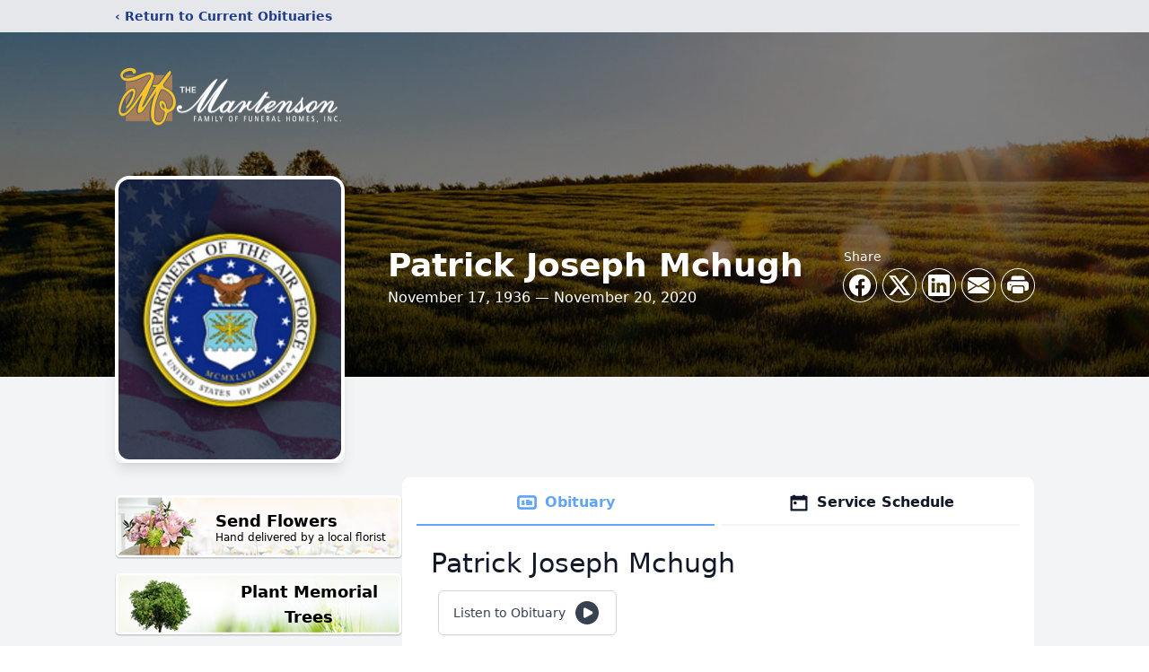

--- FILE ---
content_type: text/html; charset=utf-8
request_url: https://www.google.com/recaptcha/enterprise/anchor?ar=1&k=6LeshxQrAAAAAFEyw1VlvlTDZQivbgY5cx7kbGcb&co=aHR0cHM6Ly93d3cubWFydGVuc29uLmNvbTo0NDM.&hl=en&type=image&v=PoyoqOPhxBO7pBk68S4YbpHZ&theme=light&size=invisible&badge=bottomright&anchor-ms=20000&execute-ms=30000&cb=u6a8nd6yudam
body_size: 48738
content:
<!DOCTYPE HTML><html dir="ltr" lang="en"><head><meta http-equiv="Content-Type" content="text/html; charset=UTF-8">
<meta http-equiv="X-UA-Compatible" content="IE=edge">
<title>reCAPTCHA</title>
<style type="text/css">
/* cyrillic-ext */
@font-face {
  font-family: 'Roboto';
  font-style: normal;
  font-weight: 400;
  font-stretch: 100%;
  src: url(//fonts.gstatic.com/s/roboto/v48/KFO7CnqEu92Fr1ME7kSn66aGLdTylUAMa3GUBHMdazTgWw.woff2) format('woff2');
  unicode-range: U+0460-052F, U+1C80-1C8A, U+20B4, U+2DE0-2DFF, U+A640-A69F, U+FE2E-FE2F;
}
/* cyrillic */
@font-face {
  font-family: 'Roboto';
  font-style: normal;
  font-weight: 400;
  font-stretch: 100%;
  src: url(//fonts.gstatic.com/s/roboto/v48/KFO7CnqEu92Fr1ME7kSn66aGLdTylUAMa3iUBHMdazTgWw.woff2) format('woff2');
  unicode-range: U+0301, U+0400-045F, U+0490-0491, U+04B0-04B1, U+2116;
}
/* greek-ext */
@font-face {
  font-family: 'Roboto';
  font-style: normal;
  font-weight: 400;
  font-stretch: 100%;
  src: url(//fonts.gstatic.com/s/roboto/v48/KFO7CnqEu92Fr1ME7kSn66aGLdTylUAMa3CUBHMdazTgWw.woff2) format('woff2');
  unicode-range: U+1F00-1FFF;
}
/* greek */
@font-face {
  font-family: 'Roboto';
  font-style: normal;
  font-weight: 400;
  font-stretch: 100%;
  src: url(//fonts.gstatic.com/s/roboto/v48/KFO7CnqEu92Fr1ME7kSn66aGLdTylUAMa3-UBHMdazTgWw.woff2) format('woff2');
  unicode-range: U+0370-0377, U+037A-037F, U+0384-038A, U+038C, U+038E-03A1, U+03A3-03FF;
}
/* math */
@font-face {
  font-family: 'Roboto';
  font-style: normal;
  font-weight: 400;
  font-stretch: 100%;
  src: url(//fonts.gstatic.com/s/roboto/v48/KFO7CnqEu92Fr1ME7kSn66aGLdTylUAMawCUBHMdazTgWw.woff2) format('woff2');
  unicode-range: U+0302-0303, U+0305, U+0307-0308, U+0310, U+0312, U+0315, U+031A, U+0326-0327, U+032C, U+032F-0330, U+0332-0333, U+0338, U+033A, U+0346, U+034D, U+0391-03A1, U+03A3-03A9, U+03B1-03C9, U+03D1, U+03D5-03D6, U+03F0-03F1, U+03F4-03F5, U+2016-2017, U+2034-2038, U+203C, U+2040, U+2043, U+2047, U+2050, U+2057, U+205F, U+2070-2071, U+2074-208E, U+2090-209C, U+20D0-20DC, U+20E1, U+20E5-20EF, U+2100-2112, U+2114-2115, U+2117-2121, U+2123-214F, U+2190, U+2192, U+2194-21AE, U+21B0-21E5, U+21F1-21F2, U+21F4-2211, U+2213-2214, U+2216-22FF, U+2308-230B, U+2310, U+2319, U+231C-2321, U+2336-237A, U+237C, U+2395, U+239B-23B7, U+23D0, U+23DC-23E1, U+2474-2475, U+25AF, U+25B3, U+25B7, U+25BD, U+25C1, U+25CA, U+25CC, U+25FB, U+266D-266F, U+27C0-27FF, U+2900-2AFF, U+2B0E-2B11, U+2B30-2B4C, U+2BFE, U+3030, U+FF5B, U+FF5D, U+1D400-1D7FF, U+1EE00-1EEFF;
}
/* symbols */
@font-face {
  font-family: 'Roboto';
  font-style: normal;
  font-weight: 400;
  font-stretch: 100%;
  src: url(//fonts.gstatic.com/s/roboto/v48/KFO7CnqEu92Fr1ME7kSn66aGLdTylUAMaxKUBHMdazTgWw.woff2) format('woff2');
  unicode-range: U+0001-000C, U+000E-001F, U+007F-009F, U+20DD-20E0, U+20E2-20E4, U+2150-218F, U+2190, U+2192, U+2194-2199, U+21AF, U+21E6-21F0, U+21F3, U+2218-2219, U+2299, U+22C4-22C6, U+2300-243F, U+2440-244A, U+2460-24FF, U+25A0-27BF, U+2800-28FF, U+2921-2922, U+2981, U+29BF, U+29EB, U+2B00-2BFF, U+4DC0-4DFF, U+FFF9-FFFB, U+10140-1018E, U+10190-1019C, U+101A0, U+101D0-101FD, U+102E0-102FB, U+10E60-10E7E, U+1D2C0-1D2D3, U+1D2E0-1D37F, U+1F000-1F0FF, U+1F100-1F1AD, U+1F1E6-1F1FF, U+1F30D-1F30F, U+1F315, U+1F31C, U+1F31E, U+1F320-1F32C, U+1F336, U+1F378, U+1F37D, U+1F382, U+1F393-1F39F, U+1F3A7-1F3A8, U+1F3AC-1F3AF, U+1F3C2, U+1F3C4-1F3C6, U+1F3CA-1F3CE, U+1F3D4-1F3E0, U+1F3ED, U+1F3F1-1F3F3, U+1F3F5-1F3F7, U+1F408, U+1F415, U+1F41F, U+1F426, U+1F43F, U+1F441-1F442, U+1F444, U+1F446-1F449, U+1F44C-1F44E, U+1F453, U+1F46A, U+1F47D, U+1F4A3, U+1F4B0, U+1F4B3, U+1F4B9, U+1F4BB, U+1F4BF, U+1F4C8-1F4CB, U+1F4D6, U+1F4DA, U+1F4DF, U+1F4E3-1F4E6, U+1F4EA-1F4ED, U+1F4F7, U+1F4F9-1F4FB, U+1F4FD-1F4FE, U+1F503, U+1F507-1F50B, U+1F50D, U+1F512-1F513, U+1F53E-1F54A, U+1F54F-1F5FA, U+1F610, U+1F650-1F67F, U+1F687, U+1F68D, U+1F691, U+1F694, U+1F698, U+1F6AD, U+1F6B2, U+1F6B9-1F6BA, U+1F6BC, U+1F6C6-1F6CF, U+1F6D3-1F6D7, U+1F6E0-1F6EA, U+1F6F0-1F6F3, U+1F6F7-1F6FC, U+1F700-1F7FF, U+1F800-1F80B, U+1F810-1F847, U+1F850-1F859, U+1F860-1F887, U+1F890-1F8AD, U+1F8B0-1F8BB, U+1F8C0-1F8C1, U+1F900-1F90B, U+1F93B, U+1F946, U+1F984, U+1F996, U+1F9E9, U+1FA00-1FA6F, U+1FA70-1FA7C, U+1FA80-1FA89, U+1FA8F-1FAC6, U+1FACE-1FADC, U+1FADF-1FAE9, U+1FAF0-1FAF8, U+1FB00-1FBFF;
}
/* vietnamese */
@font-face {
  font-family: 'Roboto';
  font-style: normal;
  font-weight: 400;
  font-stretch: 100%;
  src: url(//fonts.gstatic.com/s/roboto/v48/KFO7CnqEu92Fr1ME7kSn66aGLdTylUAMa3OUBHMdazTgWw.woff2) format('woff2');
  unicode-range: U+0102-0103, U+0110-0111, U+0128-0129, U+0168-0169, U+01A0-01A1, U+01AF-01B0, U+0300-0301, U+0303-0304, U+0308-0309, U+0323, U+0329, U+1EA0-1EF9, U+20AB;
}
/* latin-ext */
@font-face {
  font-family: 'Roboto';
  font-style: normal;
  font-weight: 400;
  font-stretch: 100%;
  src: url(//fonts.gstatic.com/s/roboto/v48/KFO7CnqEu92Fr1ME7kSn66aGLdTylUAMa3KUBHMdazTgWw.woff2) format('woff2');
  unicode-range: U+0100-02BA, U+02BD-02C5, U+02C7-02CC, U+02CE-02D7, U+02DD-02FF, U+0304, U+0308, U+0329, U+1D00-1DBF, U+1E00-1E9F, U+1EF2-1EFF, U+2020, U+20A0-20AB, U+20AD-20C0, U+2113, U+2C60-2C7F, U+A720-A7FF;
}
/* latin */
@font-face {
  font-family: 'Roboto';
  font-style: normal;
  font-weight: 400;
  font-stretch: 100%;
  src: url(//fonts.gstatic.com/s/roboto/v48/KFO7CnqEu92Fr1ME7kSn66aGLdTylUAMa3yUBHMdazQ.woff2) format('woff2');
  unicode-range: U+0000-00FF, U+0131, U+0152-0153, U+02BB-02BC, U+02C6, U+02DA, U+02DC, U+0304, U+0308, U+0329, U+2000-206F, U+20AC, U+2122, U+2191, U+2193, U+2212, U+2215, U+FEFF, U+FFFD;
}
/* cyrillic-ext */
@font-face {
  font-family: 'Roboto';
  font-style: normal;
  font-weight: 500;
  font-stretch: 100%;
  src: url(//fonts.gstatic.com/s/roboto/v48/KFO7CnqEu92Fr1ME7kSn66aGLdTylUAMa3GUBHMdazTgWw.woff2) format('woff2');
  unicode-range: U+0460-052F, U+1C80-1C8A, U+20B4, U+2DE0-2DFF, U+A640-A69F, U+FE2E-FE2F;
}
/* cyrillic */
@font-face {
  font-family: 'Roboto';
  font-style: normal;
  font-weight: 500;
  font-stretch: 100%;
  src: url(//fonts.gstatic.com/s/roboto/v48/KFO7CnqEu92Fr1ME7kSn66aGLdTylUAMa3iUBHMdazTgWw.woff2) format('woff2');
  unicode-range: U+0301, U+0400-045F, U+0490-0491, U+04B0-04B1, U+2116;
}
/* greek-ext */
@font-face {
  font-family: 'Roboto';
  font-style: normal;
  font-weight: 500;
  font-stretch: 100%;
  src: url(//fonts.gstatic.com/s/roboto/v48/KFO7CnqEu92Fr1ME7kSn66aGLdTylUAMa3CUBHMdazTgWw.woff2) format('woff2');
  unicode-range: U+1F00-1FFF;
}
/* greek */
@font-face {
  font-family: 'Roboto';
  font-style: normal;
  font-weight: 500;
  font-stretch: 100%;
  src: url(//fonts.gstatic.com/s/roboto/v48/KFO7CnqEu92Fr1ME7kSn66aGLdTylUAMa3-UBHMdazTgWw.woff2) format('woff2');
  unicode-range: U+0370-0377, U+037A-037F, U+0384-038A, U+038C, U+038E-03A1, U+03A3-03FF;
}
/* math */
@font-face {
  font-family: 'Roboto';
  font-style: normal;
  font-weight: 500;
  font-stretch: 100%;
  src: url(//fonts.gstatic.com/s/roboto/v48/KFO7CnqEu92Fr1ME7kSn66aGLdTylUAMawCUBHMdazTgWw.woff2) format('woff2');
  unicode-range: U+0302-0303, U+0305, U+0307-0308, U+0310, U+0312, U+0315, U+031A, U+0326-0327, U+032C, U+032F-0330, U+0332-0333, U+0338, U+033A, U+0346, U+034D, U+0391-03A1, U+03A3-03A9, U+03B1-03C9, U+03D1, U+03D5-03D6, U+03F0-03F1, U+03F4-03F5, U+2016-2017, U+2034-2038, U+203C, U+2040, U+2043, U+2047, U+2050, U+2057, U+205F, U+2070-2071, U+2074-208E, U+2090-209C, U+20D0-20DC, U+20E1, U+20E5-20EF, U+2100-2112, U+2114-2115, U+2117-2121, U+2123-214F, U+2190, U+2192, U+2194-21AE, U+21B0-21E5, U+21F1-21F2, U+21F4-2211, U+2213-2214, U+2216-22FF, U+2308-230B, U+2310, U+2319, U+231C-2321, U+2336-237A, U+237C, U+2395, U+239B-23B7, U+23D0, U+23DC-23E1, U+2474-2475, U+25AF, U+25B3, U+25B7, U+25BD, U+25C1, U+25CA, U+25CC, U+25FB, U+266D-266F, U+27C0-27FF, U+2900-2AFF, U+2B0E-2B11, U+2B30-2B4C, U+2BFE, U+3030, U+FF5B, U+FF5D, U+1D400-1D7FF, U+1EE00-1EEFF;
}
/* symbols */
@font-face {
  font-family: 'Roboto';
  font-style: normal;
  font-weight: 500;
  font-stretch: 100%;
  src: url(//fonts.gstatic.com/s/roboto/v48/KFO7CnqEu92Fr1ME7kSn66aGLdTylUAMaxKUBHMdazTgWw.woff2) format('woff2');
  unicode-range: U+0001-000C, U+000E-001F, U+007F-009F, U+20DD-20E0, U+20E2-20E4, U+2150-218F, U+2190, U+2192, U+2194-2199, U+21AF, U+21E6-21F0, U+21F3, U+2218-2219, U+2299, U+22C4-22C6, U+2300-243F, U+2440-244A, U+2460-24FF, U+25A0-27BF, U+2800-28FF, U+2921-2922, U+2981, U+29BF, U+29EB, U+2B00-2BFF, U+4DC0-4DFF, U+FFF9-FFFB, U+10140-1018E, U+10190-1019C, U+101A0, U+101D0-101FD, U+102E0-102FB, U+10E60-10E7E, U+1D2C0-1D2D3, U+1D2E0-1D37F, U+1F000-1F0FF, U+1F100-1F1AD, U+1F1E6-1F1FF, U+1F30D-1F30F, U+1F315, U+1F31C, U+1F31E, U+1F320-1F32C, U+1F336, U+1F378, U+1F37D, U+1F382, U+1F393-1F39F, U+1F3A7-1F3A8, U+1F3AC-1F3AF, U+1F3C2, U+1F3C4-1F3C6, U+1F3CA-1F3CE, U+1F3D4-1F3E0, U+1F3ED, U+1F3F1-1F3F3, U+1F3F5-1F3F7, U+1F408, U+1F415, U+1F41F, U+1F426, U+1F43F, U+1F441-1F442, U+1F444, U+1F446-1F449, U+1F44C-1F44E, U+1F453, U+1F46A, U+1F47D, U+1F4A3, U+1F4B0, U+1F4B3, U+1F4B9, U+1F4BB, U+1F4BF, U+1F4C8-1F4CB, U+1F4D6, U+1F4DA, U+1F4DF, U+1F4E3-1F4E6, U+1F4EA-1F4ED, U+1F4F7, U+1F4F9-1F4FB, U+1F4FD-1F4FE, U+1F503, U+1F507-1F50B, U+1F50D, U+1F512-1F513, U+1F53E-1F54A, U+1F54F-1F5FA, U+1F610, U+1F650-1F67F, U+1F687, U+1F68D, U+1F691, U+1F694, U+1F698, U+1F6AD, U+1F6B2, U+1F6B9-1F6BA, U+1F6BC, U+1F6C6-1F6CF, U+1F6D3-1F6D7, U+1F6E0-1F6EA, U+1F6F0-1F6F3, U+1F6F7-1F6FC, U+1F700-1F7FF, U+1F800-1F80B, U+1F810-1F847, U+1F850-1F859, U+1F860-1F887, U+1F890-1F8AD, U+1F8B0-1F8BB, U+1F8C0-1F8C1, U+1F900-1F90B, U+1F93B, U+1F946, U+1F984, U+1F996, U+1F9E9, U+1FA00-1FA6F, U+1FA70-1FA7C, U+1FA80-1FA89, U+1FA8F-1FAC6, U+1FACE-1FADC, U+1FADF-1FAE9, U+1FAF0-1FAF8, U+1FB00-1FBFF;
}
/* vietnamese */
@font-face {
  font-family: 'Roboto';
  font-style: normal;
  font-weight: 500;
  font-stretch: 100%;
  src: url(//fonts.gstatic.com/s/roboto/v48/KFO7CnqEu92Fr1ME7kSn66aGLdTylUAMa3OUBHMdazTgWw.woff2) format('woff2');
  unicode-range: U+0102-0103, U+0110-0111, U+0128-0129, U+0168-0169, U+01A0-01A1, U+01AF-01B0, U+0300-0301, U+0303-0304, U+0308-0309, U+0323, U+0329, U+1EA0-1EF9, U+20AB;
}
/* latin-ext */
@font-face {
  font-family: 'Roboto';
  font-style: normal;
  font-weight: 500;
  font-stretch: 100%;
  src: url(//fonts.gstatic.com/s/roboto/v48/KFO7CnqEu92Fr1ME7kSn66aGLdTylUAMa3KUBHMdazTgWw.woff2) format('woff2');
  unicode-range: U+0100-02BA, U+02BD-02C5, U+02C7-02CC, U+02CE-02D7, U+02DD-02FF, U+0304, U+0308, U+0329, U+1D00-1DBF, U+1E00-1E9F, U+1EF2-1EFF, U+2020, U+20A0-20AB, U+20AD-20C0, U+2113, U+2C60-2C7F, U+A720-A7FF;
}
/* latin */
@font-face {
  font-family: 'Roboto';
  font-style: normal;
  font-weight: 500;
  font-stretch: 100%;
  src: url(//fonts.gstatic.com/s/roboto/v48/KFO7CnqEu92Fr1ME7kSn66aGLdTylUAMa3yUBHMdazQ.woff2) format('woff2');
  unicode-range: U+0000-00FF, U+0131, U+0152-0153, U+02BB-02BC, U+02C6, U+02DA, U+02DC, U+0304, U+0308, U+0329, U+2000-206F, U+20AC, U+2122, U+2191, U+2193, U+2212, U+2215, U+FEFF, U+FFFD;
}
/* cyrillic-ext */
@font-face {
  font-family: 'Roboto';
  font-style: normal;
  font-weight: 900;
  font-stretch: 100%;
  src: url(//fonts.gstatic.com/s/roboto/v48/KFO7CnqEu92Fr1ME7kSn66aGLdTylUAMa3GUBHMdazTgWw.woff2) format('woff2');
  unicode-range: U+0460-052F, U+1C80-1C8A, U+20B4, U+2DE0-2DFF, U+A640-A69F, U+FE2E-FE2F;
}
/* cyrillic */
@font-face {
  font-family: 'Roboto';
  font-style: normal;
  font-weight: 900;
  font-stretch: 100%;
  src: url(//fonts.gstatic.com/s/roboto/v48/KFO7CnqEu92Fr1ME7kSn66aGLdTylUAMa3iUBHMdazTgWw.woff2) format('woff2');
  unicode-range: U+0301, U+0400-045F, U+0490-0491, U+04B0-04B1, U+2116;
}
/* greek-ext */
@font-face {
  font-family: 'Roboto';
  font-style: normal;
  font-weight: 900;
  font-stretch: 100%;
  src: url(//fonts.gstatic.com/s/roboto/v48/KFO7CnqEu92Fr1ME7kSn66aGLdTylUAMa3CUBHMdazTgWw.woff2) format('woff2');
  unicode-range: U+1F00-1FFF;
}
/* greek */
@font-face {
  font-family: 'Roboto';
  font-style: normal;
  font-weight: 900;
  font-stretch: 100%;
  src: url(//fonts.gstatic.com/s/roboto/v48/KFO7CnqEu92Fr1ME7kSn66aGLdTylUAMa3-UBHMdazTgWw.woff2) format('woff2');
  unicode-range: U+0370-0377, U+037A-037F, U+0384-038A, U+038C, U+038E-03A1, U+03A3-03FF;
}
/* math */
@font-face {
  font-family: 'Roboto';
  font-style: normal;
  font-weight: 900;
  font-stretch: 100%;
  src: url(//fonts.gstatic.com/s/roboto/v48/KFO7CnqEu92Fr1ME7kSn66aGLdTylUAMawCUBHMdazTgWw.woff2) format('woff2');
  unicode-range: U+0302-0303, U+0305, U+0307-0308, U+0310, U+0312, U+0315, U+031A, U+0326-0327, U+032C, U+032F-0330, U+0332-0333, U+0338, U+033A, U+0346, U+034D, U+0391-03A1, U+03A3-03A9, U+03B1-03C9, U+03D1, U+03D5-03D6, U+03F0-03F1, U+03F4-03F5, U+2016-2017, U+2034-2038, U+203C, U+2040, U+2043, U+2047, U+2050, U+2057, U+205F, U+2070-2071, U+2074-208E, U+2090-209C, U+20D0-20DC, U+20E1, U+20E5-20EF, U+2100-2112, U+2114-2115, U+2117-2121, U+2123-214F, U+2190, U+2192, U+2194-21AE, U+21B0-21E5, U+21F1-21F2, U+21F4-2211, U+2213-2214, U+2216-22FF, U+2308-230B, U+2310, U+2319, U+231C-2321, U+2336-237A, U+237C, U+2395, U+239B-23B7, U+23D0, U+23DC-23E1, U+2474-2475, U+25AF, U+25B3, U+25B7, U+25BD, U+25C1, U+25CA, U+25CC, U+25FB, U+266D-266F, U+27C0-27FF, U+2900-2AFF, U+2B0E-2B11, U+2B30-2B4C, U+2BFE, U+3030, U+FF5B, U+FF5D, U+1D400-1D7FF, U+1EE00-1EEFF;
}
/* symbols */
@font-face {
  font-family: 'Roboto';
  font-style: normal;
  font-weight: 900;
  font-stretch: 100%;
  src: url(//fonts.gstatic.com/s/roboto/v48/KFO7CnqEu92Fr1ME7kSn66aGLdTylUAMaxKUBHMdazTgWw.woff2) format('woff2');
  unicode-range: U+0001-000C, U+000E-001F, U+007F-009F, U+20DD-20E0, U+20E2-20E4, U+2150-218F, U+2190, U+2192, U+2194-2199, U+21AF, U+21E6-21F0, U+21F3, U+2218-2219, U+2299, U+22C4-22C6, U+2300-243F, U+2440-244A, U+2460-24FF, U+25A0-27BF, U+2800-28FF, U+2921-2922, U+2981, U+29BF, U+29EB, U+2B00-2BFF, U+4DC0-4DFF, U+FFF9-FFFB, U+10140-1018E, U+10190-1019C, U+101A0, U+101D0-101FD, U+102E0-102FB, U+10E60-10E7E, U+1D2C0-1D2D3, U+1D2E0-1D37F, U+1F000-1F0FF, U+1F100-1F1AD, U+1F1E6-1F1FF, U+1F30D-1F30F, U+1F315, U+1F31C, U+1F31E, U+1F320-1F32C, U+1F336, U+1F378, U+1F37D, U+1F382, U+1F393-1F39F, U+1F3A7-1F3A8, U+1F3AC-1F3AF, U+1F3C2, U+1F3C4-1F3C6, U+1F3CA-1F3CE, U+1F3D4-1F3E0, U+1F3ED, U+1F3F1-1F3F3, U+1F3F5-1F3F7, U+1F408, U+1F415, U+1F41F, U+1F426, U+1F43F, U+1F441-1F442, U+1F444, U+1F446-1F449, U+1F44C-1F44E, U+1F453, U+1F46A, U+1F47D, U+1F4A3, U+1F4B0, U+1F4B3, U+1F4B9, U+1F4BB, U+1F4BF, U+1F4C8-1F4CB, U+1F4D6, U+1F4DA, U+1F4DF, U+1F4E3-1F4E6, U+1F4EA-1F4ED, U+1F4F7, U+1F4F9-1F4FB, U+1F4FD-1F4FE, U+1F503, U+1F507-1F50B, U+1F50D, U+1F512-1F513, U+1F53E-1F54A, U+1F54F-1F5FA, U+1F610, U+1F650-1F67F, U+1F687, U+1F68D, U+1F691, U+1F694, U+1F698, U+1F6AD, U+1F6B2, U+1F6B9-1F6BA, U+1F6BC, U+1F6C6-1F6CF, U+1F6D3-1F6D7, U+1F6E0-1F6EA, U+1F6F0-1F6F3, U+1F6F7-1F6FC, U+1F700-1F7FF, U+1F800-1F80B, U+1F810-1F847, U+1F850-1F859, U+1F860-1F887, U+1F890-1F8AD, U+1F8B0-1F8BB, U+1F8C0-1F8C1, U+1F900-1F90B, U+1F93B, U+1F946, U+1F984, U+1F996, U+1F9E9, U+1FA00-1FA6F, U+1FA70-1FA7C, U+1FA80-1FA89, U+1FA8F-1FAC6, U+1FACE-1FADC, U+1FADF-1FAE9, U+1FAF0-1FAF8, U+1FB00-1FBFF;
}
/* vietnamese */
@font-face {
  font-family: 'Roboto';
  font-style: normal;
  font-weight: 900;
  font-stretch: 100%;
  src: url(//fonts.gstatic.com/s/roboto/v48/KFO7CnqEu92Fr1ME7kSn66aGLdTylUAMa3OUBHMdazTgWw.woff2) format('woff2');
  unicode-range: U+0102-0103, U+0110-0111, U+0128-0129, U+0168-0169, U+01A0-01A1, U+01AF-01B0, U+0300-0301, U+0303-0304, U+0308-0309, U+0323, U+0329, U+1EA0-1EF9, U+20AB;
}
/* latin-ext */
@font-face {
  font-family: 'Roboto';
  font-style: normal;
  font-weight: 900;
  font-stretch: 100%;
  src: url(//fonts.gstatic.com/s/roboto/v48/KFO7CnqEu92Fr1ME7kSn66aGLdTylUAMa3KUBHMdazTgWw.woff2) format('woff2');
  unicode-range: U+0100-02BA, U+02BD-02C5, U+02C7-02CC, U+02CE-02D7, U+02DD-02FF, U+0304, U+0308, U+0329, U+1D00-1DBF, U+1E00-1E9F, U+1EF2-1EFF, U+2020, U+20A0-20AB, U+20AD-20C0, U+2113, U+2C60-2C7F, U+A720-A7FF;
}
/* latin */
@font-face {
  font-family: 'Roboto';
  font-style: normal;
  font-weight: 900;
  font-stretch: 100%;
  src: url(//fonts.gstatic.com/s/roboto/v48/KFO7CnqEu92Fr1ME7kSn66aGLdTylUAMa3yUBHMdazQ.woff2) format('woff2');
  unicode-range: U+0000-00FF, U+0131, U+0152-0153, U+02BB-02BC, U+02C6, U+02DA, U+02DC, U+0304, U+0308, U+0329, U+2000-206F, U+20AC, U+2122, U+2191, U+2193, U+2212, U+2215, U+FEFF, U+FFFD;
}

</style>
<link rel="stylesheet" type="text/css" href="https://www.gstatic.com/recaptcha/releases/PoyoqOPhxBO7pBk68S4YbpHZ/styles__ltr.css">
<script nonce="lTpFpSOw2fC2sRDckuRGaw" type="text/javascript">window['__recaptcha_api'] = 'https://www.google.com/recaptcha/enterprise/';</script>
<script type="text/javascript" src="https://www.gstatic.com/recaptcha/releases/PoyoqOPhxBO7pBk68S4YbpHZ/recaptcha__en.js" nonce="lTpFpSOw2fC2sRDckuRGaw">
      
    </script></head>
<body><div id="rc-anchor-alert" class="rc-anchor-alert"></div>
<input type="hidden" id="recaptcha-token" value="[base64]">
<script type="text/javascript" nonce="lTpFpSOw2fC2sRDckuRGaw">
      recaptcha.anchor.Main.init("[\x22ainput\x22,[\x22bgdata\x22,\x22\x22,\[base64]/[base64]/[base64]/[base64]/[base64]/UltsKytdPUU6KEU8MjA0OD9SW2wrK109RT4+NnwxOTI6KChFJjY0NTEyKT09NTUyOTYmJk0rMTxjLmxlbmd0aCYmKGMuY2hhckNvZGVBdChNKzEpJjY0NTEyKT09NTYzMjA/[base64]/[base64]/[base64]/[base64]/[base64]/[base64]/[base64]\x22,\[base64]\\u003d\\u003d\x22,\x22FcKrPi9sP3jDlmLCkhwQw5jDkMK0wqZ9RR7Ci2VMCsKZw6DCoSzCr1/ChMKZfsKOwrQBEMKSE2xbw5FbHsOLEid6wr3DmmoucFxYw6/Drmggwpw1w5o0ZFIpQMK/[base64]/DhsO2wrd2H8O1wrvCjHk1w7lMXsOdJgLCkGPDikEFZAbCqsOQw7DDkiAMVGEOMcK0wpA1wrtgw73DtmUIHR/CgjvDnMKOSwvDusOzwrYXw4YRwoY/wodcUMK7QHJTS8OiwrTCvVMcw7/DoMOlwr9wfcKqJsOXw4o8wonCkAXCo8KGw4PCj8O7wrtlw5HDocKFcRdgw5HCn8KTw6kYT8OcbCcDw4oDbHTDgMO3w55DUsOuTjlfw7HCmW1sT21kCMOjwqrDsVVnw4kxc8KNGsOlwp3DuHnCkiDCucOhSsOldh3Cp8K6wr/CtFcCwqlTw7UREsK4woUwXxfCp0YdVCNCdMK/[base64]/CrMKPB8O+PcO/w6oIwrbCqcOgecOFRcOFdMKWTj7Cqxl7w4LDosKiw5jDliTCjcOew7FxAkHDnG1/w4RveFfCihzDucO2fnRsW8KwHcKawp/DhHphw7zCrAzDogzDjMOawp0iT0nCq8K6XQBtwqQdwpguw73CpMK/SgpcwqjCvsK8w5MmUXLDoMO3w47ClXxtw5XDgcKLAQRhQsO1CMOhw7zDui3DhsOawrXCt8OTE8OiW8K1BsOKw5nCp27DnnJUwqbChlpEABluwrAeU3Mpwo3CnFbDucKFDcOPe8OvWcOTwqXCqMKgesO/woTCjsOMaMOVw4rDgMKLGSrDkSXDkHnDlxpIdhUUwrnDvTPCtMO3w5rCr8OlwpZbKsKDwopmDzh4wo1pw5R2woDDh1QzwpjCixkxJcOnwp7CocKjcVzCgMOsMMOKPsO7bzwOV0DCk8KeVsKEwqlzw4XDjSgmwpwfw6vCgMKQb2tgezFewpbDmynCv0/ClFPDrsO0E8Khw5zCvifClMKBHCvDhCxGw74PccKKwovDs8OsIcO6w7zCg8KXD0fCsFHCikzCtFDDlisFw7Ind8OYaMKqw7YQfcOmwpHDucKLw7g5JH7DncKAO2JJDcOnO8Odag7Cr1LCosOrw508MWXCsC1/woUBCcOQJ3dBwo3CmcO7N8KFwpHCvz5zF8KDTXE1W8KXBmLDkMK6a17DvMKzwod7NcKFw7DDs8OdLnlXZwDDhHoDasKpWALCvMKGwpbCoMO2OMKSwpZzZMKdesKKV0VEWHrDlkxew5UawqrDv8KKJMO3VcO/Z2B6JRDCkCEDwrjCvWHDnRRrXW8ew7xVAcK1w6RcXg3Dj8OYbsK/[base64]/[base64]/CncKbGsK/wpXCqMKbUwPDicKUwofCvwrCtlY9w57DpBApw6FkWTfCtcKhwpPDqlnCr0DCuMKowq9qw402w4Q4wokOwrnDmRoJIsOgRMOUw4/[base64]/CscKPMRnDvsOOw5pLw7/DpMOZbVrDinxfwoDCsiESPGoBBMKYVsKwa1Zow6/DgntLw5nCoCB0N8K7VSfDtsO7wpYswo99wocLw4bCvMK/wo/[base64]/Dm1jChEzDrQBtVcKpEMK+w57DpyHCqXk3cSLCkz4Bw7IQw799w4rDs0zDuMKYciXDmsOfwod+MsKNwoTDq27CrsKwwrpVw4tGBsKZJ8OFHMKEZcKxQMOGcVPCl0/CgsO8wrzDvC7CtBk8w4cHaF/Do8Kpw5DDmsO/dmvDmx7Dg8KYw5bDqFlSccKOwrl8w5jDpALDpsK9wqYVw60UdXzDuAwhUh7Dn8O/TMOjI8KCwqvDixADUcOTwqwVw4vClnZjXMO4woE9wpXCgMK7w7tDwoEXPA8Rw48hKSrCm8K/wpQ1w4fDnQMqwpYASClgX1DCvGInwqbDncK+UsKAOsOIeh/DtcKBw4HCtcK8w4JBwoYbEiPCvx/[base64]/wohxQU4nw7g1Q2LDiMKTXWxlRFhzVUNiSxJkwr9uwq3Dsgg1w701w7kZwosqw6gNw48Uw7Atw5HDjBfCnT4Tw4vCmWZPBUNHTHIVwqNPCU8DbWHCo8O9w4HDhzvDlznDsm3DlGk8VHRXc8KXwrvDpgUfOcOOw7YGwqvCpMOfwqtZwrZ/[base64]/[base64]/Dm8OKRMK7eVUJA8KaCMOIw6nDri/Dl8OEwrwxw4ZpCWh9wrTCggQ7HsOVwplpwpDClcOHPFcqwpvDtBB/w6zDsD5NCUvCm0nDpsOWVk1/w6rDnMOUwqYuw7HDhj3CjTXChiPDnEYrflXDjcO6w5ltBcK7MhVQw7Y0w7EJwqbDrSwzHcOZwpbDs8KxwrnDoMOlNsKtBcOUAcO9dMKnGcKfw6DCjMOuYMOFWE5swrPCjsKGHcKhacOCXnvDjDrCvcO6wrbDrsOjAAB8w4DDncOVwq9Yw7/Cp8Oow5fDkcKBLw7DhhTDsDbDoWXCrMKtbmnDk3sdRcOZw4U1OMOHRcOdw6Mcw4nDu3jDlRkhw4rCqsOyw7AjAsKdEjIvBcONKV3CvxnCnsOfaX5afcKDZD4AwqZWPG/Dng4LMGzCn8OXwq0EQ1LCiHzCvGTCuAY4w5FVw7XDhsKkwqjCssKJw5/Dh07Cq8K/[base64]/CjsOXbFE8AWR4w7DDlMO0OMOyMW/CmMOSNzF9YSIDw4cXTMKOwp3DgMOWwoRkfMObP2A2woTCgT95LsK0wq7DnVgmUztfw7XDhMO8dsOow7XCoRl6BsKBQ1LDr07Ci0EEw6EhH8Osb8Osw4zClgLDq3U3E8OPwq5LcsOdw5fDucOWwoJ7M28jwo7Ct8OETh1pDBHDnggNQ8OcccKqC3Z/w4DCpCfDl8KoacOrcMK1HcO6ScKOC8OswqITwrxCOQDDoi41GjrDhAfDmi82w5IVBwUwXRUkaCvClsKWN8OiX8KEwoHCowPCvQ7DisOowr/DlHxyw4bDncOrw6YAecKeScOEwqzCshDCpgjDhh8ZYcK3TE3DplRTP8K3w7sywqhcNsOra28nw5TCsmZOOhxAw4XDpsKzeCrCrsOCw5vDk8OOw4pAWFhPw4/Cu8Kaw4UDKsK3w7HCtMKqKcKFwq/DosKCwpHDr3hvG8Ohwrpfw7sNNMK9w5zDhMKTGzzDhMOPfD7DncK0IC/[base64]/CgwLDv8Kow7FHUMOqcHDClMOGw4Q9Skhqw5ovHMO1wpzCjH7DrsOMw7HCuzrClcOSeXDDr07CvGLCvTJ2Y8OKOMKSPcKCWsK/woVaZsKwEkckwpQPJMKAw7bClxESOTx3VVQvw5LDj8K9w6YDacOpIhc1cBhmRcKSJhFyKzp7JyF9wq0AY8OZw6cowqfCn8O1woB8ZXFtFMOTw7U/wobDncOQb8OEG8Olw5/CgsKyIXY+w4TCisKUP8OHYsKGwqnDhcO3wp9tFFAEUcKvXQVgIQcIw6XCt8KFaGBBc1ZBD8K8wqplw4l9w7Qbw7s6w4PCvR0EC8OQw7cIVcO/wpbDplI7w5zDj3HCssKMS0PCssO3Uwcew7Muw7Z8w41dB8K9ZcO/NlHCssOFEsKRXDQcWMOxwrAKw4FaOcOPZHsUwrrCkGhzJ8KocV7DjBPCvcOfwqjCgiRLZsKbQsKrGCXCmsOEDRnDp8OOWmnCjcKgTGTDiMOeOiDCsBTDvx/[base64]/Cik7CpQ/CusKOesKcw4N6wqzCrFBXYwgUw5TCjBLDisKEw7/Ci3Yiw60cw7NqNcOxwq7DlMOgCsKhwr1Vw7Nbw6ANGlJcEVDCi1jCgBXDosO/[base64]/CqsODRcO+QcOrFT3Cgz7CgsKJw6EjwrktI8OcdR1Gw53CqsK4H29ULH7CgMOROCTDgAppPsO4JsKeIgMZwr3DnsOZwqTDpC8bZ8O/[base64]/w7vCpsOOBz0ow7fDsGVMYDXChMKZwqrCpcOuw4TDhMKBwqTDm8KmwqgUTzLDqsKXO1MaJ8Oaw70Rw6XDtsO3w7LDnEvDj8KHworClsKpwqgtY8KuAnfDqsKJdsKaTcOEw6nDvBVLwrxpwp0sT8KsCRbDlsKKw6HCvV7Do8O4wrjCpcObVj4lw4jCvMK/wpHDk2MGw65nfsOVw4I9e8O9wrBdwoAGYUZSWE7DsCMEOHAdwr55wpfDt8Ozwq7ChxUSwp5hwqROHmsZw5HDocKzZ8KMAsKOScOzR0Qow5Nww4PDn0bDmwrCs3dgHsKWwqFrL8OIwq9owo7DjE/DvEELw5PDlMKWw5jCpMOsI8O3w5PDksKxwr5fW8KWU2pEw4XCr8KXwpTCjkZSWBwiGcKHA0vCpcK2aT/DvcK1w7HDvMKSw5rCg8KDSMOsw5bDucO+PsOxYcOTwpQGMQrCg2N1N8O6w7jDtMOtQMKAa8Knw6UALB7CpSjDpht6DDV8dSIiH14Qwq4ew7Y7wq/Ck8OnMMKmw4/Cu3QyB1UPA8KQfwjDssKwwq7DkMK7a2HCqMOTKGTDpMKuGzDDkxZywpjCiUI6wqjDkwpcODXCm8OgLl4ac2tawrnDtmdSIXE0wpd/a8OEwpFRCMKlwpVBwpwDYMKVwqTDg1QjwpXDkW7Dn8OOcVrDo8K8SMOxZMKBwprDu8KMNXogw43DhxZTMcKLwqoVNmbDvjZZwpwSPUkRw6HDnEQHwrHDmcONDMKnwrjCu3fDk1IfwoPDlgh0LiBNMQLDgTR3VMO3Zg/Ci8OcwoEMP3Nswp4vwpg4MBHCksKfWlxwN3wBwo3CsMOcDzbCjlbDuH9FacKVXcKvwoNtwrvCisOEwoTCvMODw4VrL8K4wpQQacOcwr7DtHLDlcO8w6DCrHpIw77CiEHCtC/Cs8OrfinDiXNKw6/[base64]/[base64]/[base64]/DvmvCpMK+wp/[base64]/Co8OcwoPDqXMSQyPDlsK3UMORwo09TBvDg39LwqzDkQ3Cql7DuMOafsOPQnzDiBLCph3Dp8Oqw6TCjMOPwq/DhCdqwozDi8K9DsO3w40Tf8OnfMK4w6MCXcKgw7huJMKnw7vCi2oSOCXDssOuRAgOw7ZTw7fDmsK5A8Ktw6Vqw6TCl8KDVT0/[base64]/O8KJLUTDiHLDhWzCpMKSc2LCjsKYFCpZwprCpTbDj8KrwoDDimjCjyV/wqNeUcO0MFYiwp8aPCLDnMO7w6B6wo1vfSvDh3llwpUzwqnDqnfDpcK3w5hRCA3DmSXCrcKAI8OEw58yw7ZGMcK2w5nDmUnDvTHCssOzdMOzF0fDiF11BcOvaVMYw5rCtsKiC0DDj8ONw4VYanHDicO3wqTCmMOywpsIQWXCvzjDm8KtPB4TDMKZO8Onw6/CtMKsRWY7wrhaw5TCvMOXKMKyWMO+w7EoCSTCrno3dcKewpNlw5/Dt8KpasKHwqjCvT5gAlfDgsOfwqXCvDHCisKiQMOoJcKEHhHDjcKywqXDncOywo/DpcK8DQLDsx9mwoQ2SMKPP8KgbCvCgQwEZB0GwpzDk0sMewJ8L8KMD8OYwqAYwp12PMKVPi7CjmnDqcKZfGzDnAh8MsKGwonCj0/[base64]/wqjCpzshw5VIw4t3MVtLwqcFMz7CtnPDsyVlwoZ1w7/[base64]/Ci8O5DzzCvcKxc8KQw6zCpzhES8O8w7nCmMK/wr3CihjCrMONC3VYSMOlTsK8aSBiZcOeDynCtsKPUSEmw6MDXEtdwo/Cm8KUwprDrcOfWgdCwr4owpM8w5/Dvwoswpwlwr7Cp8OWTMKfw5zCl3vDh8KqOT0LVMKWw43CqXQaQ3rDniLDgCFnwr/DosKzXA7DhCQ4IMOkwoDDiRLDrsOmwpkewoNJDhlyG1MNw4/CkcKTw69HPD/CuT3DksOFw4TDqgfCpsObGCbDgMKXOsOZSMKzw7/CmgrCusKMwpvCsAbDpsOWw4nDrcKFw5VDw7MhPsOUVjfCp8K/wprCk0DCnMOfw6nDknoAGMOPw4zDlDHChVXCpsKXXGLDiRTDjcOXbVXCumAsU8KywozDhwYXUxbCocKow78WeHsZwqjDsTHDr2xwAltHw5XCrQ1gSHhebFfCnw8Aw6fDrnLDgm/DmcK/w5vDiEsXw7F9VsOHwpXDpMKawqbDsn4mw5p2w6rDgsKgP28gwoTDr8KqwqLCmRvClMO+IQ0gwq59VSwWw4bDn04Xw6Fcw4k8ccKTSHcawp5vLcO+w5QHKsKxw4PDi8OWwo9JwoPCrcKYGcK/w4jDv8OkBcOgdMKAw4Q6wpHDvD9oOQnDlxYNRhLDvsKVw4/DnMO5w5bDg8KewqbDsAxrw6nDmsOUw5nDmhQQNsOARWsRWQPCnAHDiErDtcOuXcO6f0UbD8Ocw4xoVsKPJcOkwrEXAsKGwp3Dr8K/[base64]/Dt0o5w7wew7vCgiPDq8KHwohAJcKgwrnDvMOEeSvDjR4Rw6vCkUdlWcO4w4wWak/DpcK1eFrDqcOIRsKTSsOqOsK8ekfCpcOOw5/[base64]/CqmkZwr7DmTENZBJ6wrTDpMKHwotXORTDmMKnwosBdFZMw482wpZCH8KRMx/ClMOXwprDixQvEMOvwownwpMuacK1JsO0wphNPEdEN8KSwp3CmirCp0gXwpJLw5zCiMKFw7RGZ2fComdQw7MbwrvDlcKuZBduwqzDhEhBC1wCw5XDuMOfYsOAwpnCvsOzwrfDicO+wqwPwpAaKB1qFsOpwrnDl1YRw6fDrMOWPsKJw4zCmMKrwqLDiMOewoXDhcKTw7/CkTrDmkDCpcKywqZoWcOvwpsvbHPDowtHEkLDusOnfMKVSsOxw5DDoh9iWMKeAmnDq8KycMK+woVnwoE4wo1UPsODwqB8d8KXTAoUwrttwr/[base64]/CqcOJwoJdwq1cwp8mw6jCrSXDv8OYfHrDtk4iImDDh8OZw7/CpcKYSFciw5LDisOMw6BowpQ/[base64]/wrEIT8Ogw5HDkSJgwo4MfjF1w6dTw71oIcKGYsOmw7zChcOdw594w7bCucKrwpPDnsObcDfDhFLDmjNgeDZkWRvChcOmJMOASsKFFsO6PsOWYsO+CcOyw5PDgCs+TMOPTnlbw7DCt0bDkcOEwovChGLDrhUKwp8awrLDqhocw5rClMOkw6vCskrCh1bDpD/CnxMVw7HCkmo0NMK3BSjDisOuIcKyw7DCj2gZWsKiZHnCpXjCjU84w4Few6zChA3Do33CtX/Cu0p1bMOrM8KLOMORenzDjsOswrBlw4HDn8O/[base64]/Csh3DmsKhPSvDrMK5w5XCi8OKw7/CpcKawqAawrMVwrVBej1Rw78+wr4Pwq7DnQnCsVtiHTQ1wrTDkjBpwqzDp8Kiw4vDtx9hM8KXw5ZTw6XDvcOvOsOBGj7CgmXCtW7CsA8Yw5JFwo/DrzpcUcOIdMKmb8KIw6VbG1ZIN0HDicOEa18Fwq/CtFvCvj/CscOeUsOtw6g1wptGwow8w43Cij7CnTF3awESb1PCpDzDkDTDvD9VP8OOwpFxw7jDjgLCisKVw6fDssKHemzCgMKbwroqwoTDkcK+wpchL8KVecKywo7Cl8OIwrhbw5QRIMK9woLCusO8CcOAwq4oEMK7wo4sRz/CsD3DhMOKYsORWMOKw7bDsj4AGMOcTsOpwr9Kw59Ow6Fxw4U/JcOXeUTCpHNZw4IyPHNdIGfCgsOBw4U+b8Kcw7vDvcO5wpddexQGL8OYw7cbw5lTfVk3BR/DhMKfEiTCt8OBw7AYUgXDssKewoXCmUfDsi/[base64]/w4XCiGdEA8KLw7oGw7U/wrPCoGUjMzzCm8OLSiE7w7rCssOYwqnCv13Di8OPHk4CDk0DwoAIw5jDv1XCvy9/wpRKdHPCmsKKSMK1IMK4wrvCtMK1wr7Cg17DqkIPw5HDvMK7wp1cecOoPlHCt8OcUUfDkwhQw7dnwpEoHi7CgnR8wrvCicK6wrw+wqUlwqTCpHRhWMOIwpUjwpoDwqEwaiTClWbDtmNuw7LChsO8w5rChCIuwptAaQPDjz/CksKqb8OywobDmmzCs8OywogywrIYwqR0DknCpgssL8KJwoQtS0XDoMK4w5Zkw7N5DMOwLsKtOyxQwqlTw75Iw64QwogCw4EgwpnCqsK3EMOkfMKJwo9/[base64]/IsKxHsOySsOoTsKkTl/CrVxaaiJiwqPDoMOLU8ODNg3Dg8O3G8O8w5cowp/Ck03DnMOsw4DCjU7DucKcw6zCj23CjXPDlcONw7DDt8OAOsO3LcOYw50sYMOPwrMaw6rDtMKkb8OPwofDl1RwwqfDnAgMw4QpwqLCiRVzwr/DrMOIw7h7N8KvUsKlWTPDtR1UTXkGFMOrdsKEw7cBEW7DjBLCsXLDtcOgwprDhAQGwp3DiXbCpwDCuMKxCMK4LcKywrjDnsKrX8Kcw5zCscKlN8Krw7ZIwqARH8KaK8KtaMOiw5MMeF3Cm8ORw5bDsFtaL1DCl8KxX8O0wp53EMK0w5/[base64]/[base64]/w60XwobDhcKqPRPCvS4RwqEXw5fCisOdw4fCjlg1wqvCsQo/woJOFHzDrMKdw6TDi8O6LTxvfzFVwqTCqMK/OULDkTJ/w4rCiUhswqHDrcO/TETCrUzCtVvCrhnCjMKmY8K0wrseKcKObcOXw7s4asKswqpkN8Kow45FW0zDs8K5fsOZw758woRPPcKRwqXDg8OIwrnCrMO6ehtTXnJQwqgKdVPCvEVewpvChH0DMnnDicKJGwsBHE/[base64]/Dsg/Dqj8Jwr8RXzBbw4xrw43DhcKDE0rCu3XCicOhXkTCmR/Dn8K8wpYmw5PCrsOZb0DCtlJobHnDm8Orwp3CvMOcw4IHfsOcScKrwppOBj4Rf8Opwp5/[base64]/Cg8K5e8OnFBVbwqzCqSM2ZT4Swq9Hw4rChcO6wr3DoMK0wrPDs0LCo8KHw4AHw6sIw41VJsKKwrHDvmDDoBzDjQUcXcOgP8KQJytiw5oVK8OkwrAQw4RzVMKZwplBw6xYQcK9w6l6BsORAsOxw6czwp86KcOqwotnaCBBfWdswpY+OB/DnVNVwofDu0XDkMKscRPCrsK6wpXDn8OrwpEkwo5tBi89EndbCsOOw5oRH3wNwr1ResKgwo3DvMOuShTDoMKMw4RJExrCrjwbwo1DwrdrH8K8wpTCgh0UXcOHw6s/[base64]/CzDDiSHDosOgwp9hwoRiwojCkknCnzA8SmgyDcO8w4vCt8OHwo9naGskw5QgJiDDm1YDcGM/w7JHw4UCL8KyMsKsAmDClcKWRMOQDsKZeHjDiX9EHzwvwpV8wqIzM3MGH3MGw7jDq8OpaMOWw4nDncO9SMKFwozCiSwxcMKAwpAqwq8vNWHCiiHCkcOBwqLDk8Kqwp7CoAsNw7/DvX1xw4c+UjhrYMK1fsK7NMO0wo7DvsKqwqfClsKmAVo0w4JEB8Kyw7bCvGgbWcOHR8O7ccOTwrzCs8OHw5/Dm2IyQ8KSMMK+Qn0HwpHCocOsCcK9aMKqeGASw6jDqHAnO1UAwrXCnCLDn8Kgw5HDnX/Ci8OCARbCscK4HMKRwoTCmnJfZ8KNLMOneMKTCMOLwqLCgXfCnsKrYT8kwrl0CcOkRHM7KsKwMsO3w4jDiMK6w4HCssOJJcK6YTxxw6bDlcKJw5R8wqzDm3XCgMOLwp/CsnHCuSTDr3QIw7HCqg9Ww4TCrA7DtXd5w63DkHnDhcOKe37CgMOdwot4KMKEHGsmQ8KRw6B4w4jDjMKyw5vChCgBbMKlw7vDi8KMwodDwpEHYcKYXWbDoGrDk8KpwpDCssK5woZTwoPDrnfCngLCi8Khw7xmRHIZWFrCilPChS/CqcOjwqjDlcONHMOOVMOpwosnGMKRwoRBw4smwrtuwpxMHcORw7jCnSHCnMKPRWk5BcOGw5TDnAMLwr99SMKJQMONVBrCpFdsBEzCsgtBw4kjesKwKMK0w4nDrjfCtQbDvcKpVcOawqzCp0fCm0vCs0nCoWlfGsKZwonCugc9wq9pw4LCj3ReI1JpRx8jw5/CoB7Di8KEdirCqsKdXiNXwpQbwoFIwpFwwoPDpGMtw5/Dj0LCmcKlfBjCi38ow6vCjCY7ZEPCsg1zS8OGSAXCvHcQwonDr8KmwpdAcEDDlQANB8K6SMOTwoLDo1fChGDDi8K7QsKOw77DhsOuw5VZRhrDkMKGGcOjw5APd8Oaw68Gw6zCnMKHO8KTw5NTw544fcOyME/DqcOSwrdKw7TCisOow63Dv8OfCg3DpsKrHA3Cp37DtEbDjsKNw5QpQsONfHpnAVNmH2Uow5zCowkow7fDkk7Dq8O/wp8ww7/CmVQLDSnDp0M7OAnDpA8pwpAvIzHCp8O9wqzCtxRww5llw7TDp8OEw57CsUXCtsKVwq8/wq/DuMOrasKMAisiw7giM8Kdc8OPeAxAK8K0wrDCqgvDoWJXw5lsNsKFw7LDmcOhw5FGYMODw4vCjRjCvkMQekQnwrxbHFzDs8O/w7tybzB8bQZew4pBwqstH8K7QTdfwpZlw5Z8SmfDu8KgwpMyw5LDjEspZcODdiBRH8Kiwo7DqMOjIsKYNMOAQMK6w4MwHW9IwodKOU3CiBjCoMOjwrobwoQowot6JFzCisO/dBQTwprDmsK6wqlzwo/ClMOvw6RebyI5w5kRw4zCrcKsRMKVwqx/Z8KLw6VSIcKYw4RMOx7ClFrCvjPCmcKXd8OSw77Dl20mw4kTw6MGwpBHw6oYw5t/[base64]/DvMK4KMOiF8K1AXjDtwgTw6nCmMODVWLCjHjCqgdKw7bCvA0VIMOsGcOawr3CjnQHwr/DrmPDgUjCqT7Dt3nCmRTDj8KTwpslZcKXWlvDmCrCs8ODZcOXTFDDlmjCh1/DkwDCgMOJJwJ3wpR/w6nDr8KJw5DDrX/ChcOGw67Cl8K6RjnCiAHDoMOwK8KDccOQXsKNfcKOw6TDgcOfw5FnY0rCrWHCi8KZTsKkworClcO+PGIFccOjw4pGXkcmwpN9QD7Ci8O9e8K7wpsQacKHw40tw7HDvMK4w6TDh8O/wpXCmcKtemjCiyEFwqjDrBbCu3bDn8KlPcKUwoMte8KAwpJzYMKYwpdrI0BTwotVwqjCn8O+w47DtMOfHw0hS8OKwp/Ct3zCs8O2SsK7wpbDg8O2w7PCoxrDk8OMwrNNDcO5B1wNEMK1d3PCiXo8C8OuEMKVwrt+GcOcwr/ClhQ/[base64]/CszVEHcK0CAdBwr3DnsKcw7DDixkowoMZw73Dl3HChyHCtsOPwoHClF9/TMKgwoTCkg/CmSwZw4pSwoTDvMOoJSRrw6YnwqLDocOHw4J5Mm/DisOLHcOnL8KVNGoBEnM7MMO6w5kVIgzCjcKfY8KEV8K4wqDCtMOIwqRqKMOIC8KCGGRMdcK/W8KbAMKRw68WEcOIwpfDp8O1W3vDoHfDl8KhG8Kwwo0aw6XDtsO9w7vCo8KsEEzDqsO5BX/[base64]/DhEwgw4J4HkZhcQsBw5gDwrPDqUtsMcKBwohSUcK0w4PCmMOVwoHDlg5swq0kw4kww5d9aRvDmCsjPsKtwpbDnTDDmBl7CGLCi8OCOcOHw67DgnDCn1dNw7MSwrvDiDDDuBnChsOfE8O+wrYeIF3CscO/F8KEScOSXsOYDcOREMK6w6XCl3Jew7Z+eGAkwohuwrwdDVs/JsKGLMOuwozCgMKWMxDCkD1LYhzDtwnCvHLCmMKGeMKtXG/DpSx7MMKjwqfDj8KTw4YVDgY+wpFBJBTCuUYzw4xSw7N/w7vCl3fDmcONwqHDkVvDvVsAwozDrsKQeMO3GkjCosKZwqIZw6rCvnIpecKROMOowrRGwq0twrgyX8KMSyVOwrjDosKnw4rCtU7DqMKLwoEqw5AfQm0fwqssKm5fJMKewpzDgTXCusO4GsKpwoxiwo/DohxZw6vDrcKOwptOH8OYWcKewqNuw4vCkcK/B8K4Jz4Bw4l1wrTCqMOpIsO4wpPCgMKEwofCtFU2fMKDwptATSs0wrrCu0LCpSXCp8O9C2PCgAXDi8O8BTlJZx0Be8OfwrJxwqYmLwzDo0hLw6DCoB9jwrbCkDbDqMO2WQx3woQJakc5w4MzecKKdsK7w4BrAsOvLCTCsnANGTfDssOnF8KZU1IUbgbDiMO+NlrCnW/CjD/DlDo7wqTDjcOEZcO+w7LDu8Osw7XDtHw6w5XClSbDviLCozVhw5YFw4PDu8ORwp3CqsOdRMKOw6LDnMO7wpLCuVpARDzCmcKnUMOlwq9/SnhAw5VjE0/CpMOgw4/[base64]/MHzChnTCicKUE8K8w6nDlCLCqRzDlhwiMsO+w4PCjUt9Y1nDmsKJEMKlw60Mw7hjw7PCvsOTFD47V2FSFcOMQcO0CsODZcOFahlPCxtqwo0JE8KYZcONT8OVwpPDlcOEw7cxwoPCkEwjw6AYw6fClcKYTMKOEV0awr/CtRYgYE5kSlw9w6NiVsOywovDuz/Dh0vClHIma8OnAcKQw6vDuMKqRDfDj8OMASbCh8O6R8OsMDlsMcOUwr3CscKAwqLCuiPDgsO9I8OUwrnDlsOzPMKxMcKCwrZ1PXNFw4XDngfDuMOdW03CjgnDsUtuw5/CtQsSK8KjwoHDsHzCvwM4w5kRw7bDlBbCnzfDmEPDgcKQE8O4w6pPc8OmGFXDvsOvw5rDsmo7BcOAwpnDlnnCsHBNYsOHREzDrMKvIijCnTrDqMKUMcOawog7OQjCqH7CihhZwo7DvF/[base64]/w67Ds8OCwq7CvMOPw5hdwqF8RC3DusKYYFTCny9iwrhmd8KFwrHCkcKew6zCkMOyw5QPwqUqw5/DvcKxAsKIwonDs29ES0/CgcOCw69Tw5kiwrQnwrLCtB8deBllLl5RSMOeIMOEW8KLwq7CncKpRcOlw7hDwrt5w5wSMg3DqTcwC1jCrE3CqMOQw6PCtnIURcKmw4PDiMKZa8OUwrbCrws+w5bCvUI/w4x5G8KvJkTCjV8VccOoZMOKWcKWw71swp4la8K/[base64]/[base64]/DjCTDhCnDoig0wozCm3bCnAJ3WMKBa8OXw71dw77DtsOvfsK8J3ssa8K8wrnDiMOfwo3DvMKTw7TDmMOJJ8KYFh3CnlTClsOrwpjCvcKmw5/CjsKyJcOGw68RVk9LI3LDgsOZEcKTwrpyw5JZw5XDvsKuw7dJwoHDh8KZCsOPw55rwrcVPsOWaDTCpVzCinlMw4rCoMKAEyfCuFYWKF/CnMKVdMOmwrpaw63CvsO8JCxwJMOHPxdvS8OsCGPDvDgyw7fCrGtOwoXClBbCkWA1wqEnwoHDocOlwqXCuCYMV8OqfsK7ZR9bdH/Drh/[base64]/DuybDmSXDhQPDn1VKABt/HsOpTj7Cs8K4woYjNcKICsOUwoHDj1fCh8KFDMOUw6wSwpxhJAkEw7xEwqs1NMOSZcOmTkxOwqjDh8O8wojCvMOYCcOzw5vDkMOddsKuJG/CpjTCuDXCjGjDrMOJw6LDkcOZw6vDlyVmFzQ2WMKaw4bCtS16wqhLQyfDnSLCvcOewpDCkRDDt2vCssOMw53DgMKdw4/[base64]/CjMK9wqvCssOkwovDg8Odw5fDtQrDicKkbMOBwq9Ew57DnlTDllzCuEMOw4QVecO6CCjDhcKuw6YXZMKlFkTCjwwfw7/DjsOAV8KNwplgAsOXwqFcf8Kdw7wZCcKbE8OdY2JHw5TDvwbDjcOsKMKLwpvCkcOiwppBw5LCsnLCgcOgwpfDhAfDhsO1wqtHw6bDoCh1w5plKF7DtcKywrPCgQ5PYsK7HMO0NRBjfB7DscK2w4rCucKewopOwqfDgcOcYBIWwpzDqkbCvMKfw60/[base64]/DlGkiworCv2HDjcKhGsOcPA1bwr/[base64]/DkW/[base64]/[base64]/[base64]/DmcOuK8O0G8Khw6vDi8KQSCR1wrfCjAdJwrBGDMKEc8KtwoHCvCPCnMOpcsKGwopFTV3DhMOHw6JRw64Uw7rCrMOGTcK5XihtWsKbw4XCkcORwo0CWcO5w6bCucKpYRplVsK0w4c1woI4dcOLw5IMw5MWecORw44hwqE8PcOrw7Fsw7/DribCrgXCvMKowrFEwoTDtnvDjA9PEsKsw5N2w57CncKow6nDnlDDp8K/wrxLRE/DgMOPw77Csg7DkcOmwpzDrSfCosKPZcOyXWQbGX3DtUXClMKlJcOcPMKSSxJtcQQ/w7caw5DCg8KyHcORHMKow4J3cQhVwrUBNHvDjkpqVGbDtTDClsKYw4bDrcORwoUOdkTDnsOTw7fCqUhUwr8WHMKiw6fDujLCpAVEFMOyw7kJPHc3KcO5csKDDBjChRXCujdnw4rCqF0jw43DuTlYw6PDpiw0bTw/NVbCrMOFURd3S8OXZgozw5ZPDXB6Y21nTHBnw47ChcKXwq7DkS/Dpxxpw6Uww7jCmwLCncOBwqBqGxcRKcKcw5bDg0tLw47Cu8KcQ0rDhcO/F8KLwoYNwofDjDkEQRcsIBLCi2onB8KMw4l8w4ppwqBrwrTCnsOuw6pSSHI6EcKuw4xkbcKmfcODSjLDukYYw7/CsHXDo8KZcUHDvsOfwoDChEYdwpDCm8K7c8KjwrzDpGwnNy3CnMKFw6DDucKaGzBLRRYsRcKFwp3Cg8KBw4TCpHrDvSHDhMK1w4vDlUhxZ8KcfMO8YnN7VMO3woQRwoMzYlDDpsKEZmxSDMKSw6DChhZNw5xHLU8EaE/CsGLCocOhw6rDlMO1EivDtMKtw6vCgMKabzAffhrCrMKPaATCjl4/[base64]/RzLDksKOwqcBw51tfMKefMKKwqzCmMKFG0wkYTnCgQLCoDPDlcK9XcO4w4rCssOcORcAAkzCmg8NBR5ENcOPw5U5wog1ZSkaHsOiwqA4VcOfw4prXMOCw5I6w5HCox/[base64]/Di8KuH8KMw5RUw5HDrsOFwoTCtTwfwo4Iw57DosOCEMKyw6HCh8KCbcOCECJjw7sXwoJfw6LDtH7Co8OtMSAWw6bDtMKrVj8Mw43Ci8Okw7t6wpzDgMOew7/DnXJsblbCkDk/wrbDh8O0EDHCt8OWGsKYNMODwpnDjzl4wrDCo2wpNkTDn8K3UmBJNzRdwpEBw7x3DsK7a8K5agc3GAvDvsKgUz8WwqIDw4F7FMOocFMtwpnDtzlJw6bCtSN3wo3CpMKRRDNHT0U3CSRKwrvDhMOhwrJGwp3DnRPCm8O/IsKBLQ7DmcKAUMONwpDCpBDDtMO3YMK4VlLCuBLDpMOUCAzClB3DkcK8ecKVAXgBYHRJBzPCrMKxw4w0wpF/Yz95w4TDnMKnw5DDtMOtw67ChDB+esODIhfDrSVHw4fCh8OaTMOew6bDig/DjsKqwot5HMKzwqPDhMOPXAsTRsKbw6fChFkIPUNtw7fDrcKQw4smQj3CqsKRw5rDp8K4wrPCnx4ew7tKw5vDsTTDisOfTHFrJE89w4dBecKtw7NafW7Di8KqwpvDnH4JAMKwBMKHw6Y4w4hXBcKMPR/CmygNTsKTwohSwqhAcWVbw4AKbwjChArDtcKkwod1Q8KvWFfDhcOXwpDCpjvCi8Ktw5PCgcOCGMOkL0fDsMO9w5XCggUBRmTDp07DphbDlcKDW1xcTsKPY8O/[base64]/Ci8OoPB8rw7UbIAV8w5zCl8O0DmLClm0BfMOpDMK7IsKyZMOewoBqwp3CgAUJGEvDnGLDulfCnX8ZacKFwoIdH8OZYxtRw4DCusKIPWYWU8O3JsOewq7Ds33DlzIzCyBkwpHCqhbDs0LDjy1/BQNew47Cmm7Ds8O8w74Ew5JbeVFow5YWE35+FsO2w499w6Uvw61jwqjDicK5w7DDqDXDkCLDtsKIRU1TUWPDnMOww77CukLDl3xSXArDocO1A8OUw597TMKuwrHDt8O+AMKtf8OXwpwDw65kw7t7woPCvWPCiG0JEcKVwoRww58YM3Jrwqggw6/DjMKEw6zCjFlJP8KJw6nCrTJGwojDl8KqTsONUCbClBHDsHjCrsKpWhzDmMKpQMKCw5pVb1EBVCfCvMOdHz7CjxgZLDMACFHCqHTDmMKuEsOYC8K3UV/[base64]/DgA1EJjNCLVrDrMOVFmnDh8KIAcKdCU9DKcK7w5NySsKuw68bw6XDgQ3Cr8KnRVvDgDTDu1DDmsKSw7luPMKQwo/[base64]/DjnvCqmvDhcKywoDCvcOXCcOoTcK/PFTDrWjDp8O4w63DkMOgYwnCu8ORb8K7wpnDjDjDq8K4b8KmEUh1PS8TMsKuwrXCnELCocOSLMO/[base64]/[base64]/[base64]/wqFowrICbMOcwp/Co1NwwqsaIyc1w67Du3DCjTB3w78Rw5/[base64]/Cj23DksO5w7VXwqxwwovClHJqFXNbw6FqSzXCryAZTwbCnzLCrWtuWR0LDHDCu8O/BcOad8Ogw6PCuT3DicKCDcOHw6JoZMOXRhXCksKCOXlPL8OcEGfDicOgQRLDlMK6w63DqcOABsOlEMKzYnlIAi3Dm8KNHh3CjMK1w6DCgMOqcSbCrx0dW8OQDmTCssOpw7VwLsKKwrNDA8KdE8KDw7jDp8Kbwr3CrcO/w6RzQsKbwrISOiQ8wrTCsMOdMjBaeitHwoMcwpxOWsKNPsKWw7VkL8K0wqIzw6RdwrDCo0QkwqZ/w58/YW4zwoLCtERAZMO3w79Yw64Ww6N1R8Ofw4zDlsKBw7wxX8ONA1bDrgPDvsOewqDDjl3Co0PCjcKywrfCp3DDlHzDqFrCt8OYwp3Cq8KZEsKUw7YhIcOmQcKyH8O+esKswp0Nw6g0wpHDkcOrwpx/SMKTw5zDpR1IW8KMwr1CwrE2w7tHw7FuaMKnTMOoQ8OdDBcCTjZ/ZArDrBnDgMK9EsKewp5WRXUwJcOHw6nDuArDowVXPsK8w6DDgsOSw5nDscKDHMOiw4nDphHCu8Ohw7TDv2sBecKawop2wqgLwqNLwqI+wpNow4dQCltFOMK3XsKAw4FPYcKtwr/[base64]/CtMO1OHLDoCXDsVwkw7bDrAcmwpxwwqvDgloWwqZ8c8KJF8OUwoLDqzUbw7XCtMOIesOewr1xw7A0wq/CgSVJH37CvnDCksKcw73Cg3rDjHEQQx0iDsKCw7dqwo/Di8OmwqzDs3XCgxIywrQafMKMworDvsK0w5zCjCgwwoBzNMKXwrTDhsKjK3Zgwp1xCMOoU8Omw6ouVmTDq3ETw6nCkcKnUnYTUlHCiMKcJcOowonDs8KfBsKew4sECsOoZhTDn1vDvsKzcMOzw4fChsKOwrpQbh9dw55aexXDnMOVw744fg/CvErCqcKnwqo4BTEEwpXCsxEVw5wcIwnCn8OSwoHChjB8w5lVw4LCqjfDjF5rw4LDq2zCm8K6w7NHFcK0w77CmX/Dij3ClMKQwqYODE5Cw5Rew7QxJMONP8O7woLCnBrChW3CtsKRagczfcK/worDucKlwpjDg8OyeSpH\x22],null,[\x22conf\x22,null,\x226LeshxQrAAAAAFEyw1VlvlTDZQivbgY5cx7kbGcb\x22,0,null,null,null,1,[21,125,63,73,95,87,41,43,42,83,102,105,109,121],[1017145,768],0,null,null,null,null,0,null,0,null,700,1,null,0,\[base64]/76lBhnEnQkZnOKMAhmv8xEZ\x22,0,0,null,null,1,null,0,0,null,null,null,0],\x22https://www.martenson.com:443\x22,null,[3,1,1],null,null,null,1,3600,[\x22https://www.google.com/intl/en/policies/privacy/\x22,\x22https://www.google.com/intl/en/policies/terms/\x22],\x22dBQjhMm0M2VUilGyq/pglfFibFYacC/Y8VwfrCvtuNM\\u003d\x22,1,0,null,1,1768996885247,0,0,[83],null,[146,13,105],\x22RC-UgPAnXwVKxi_uA\x22,null,null,null,null,null,\x220dAFcWeA4sbbyZ2x-XCN3s1L2g373SEtlXdG6ZI8jF25R8taUXkGJzIbjfL95UCq7lRuzTEV7kwq3Voem54mYlelq5oQkXwph8GQ\x22,1769079685037]");
    </script></body></html>